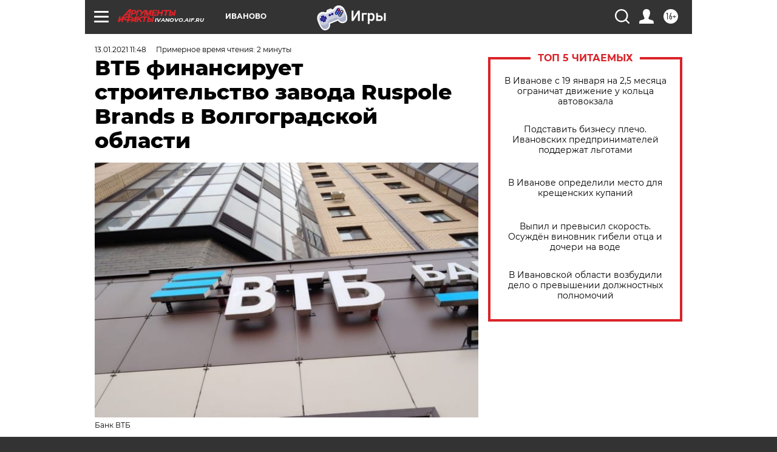

--- FILE ---
content_type: text/html
request_url: https://tns-counter.ru/nc01a**R%3Eundefined*aif_ru/ru/UTF-8/tmsec=aif_ru/729021022***
body_size: -73
content:
31AD6608696D12CBX1768755915:31AD6608696D12CBX1768755915